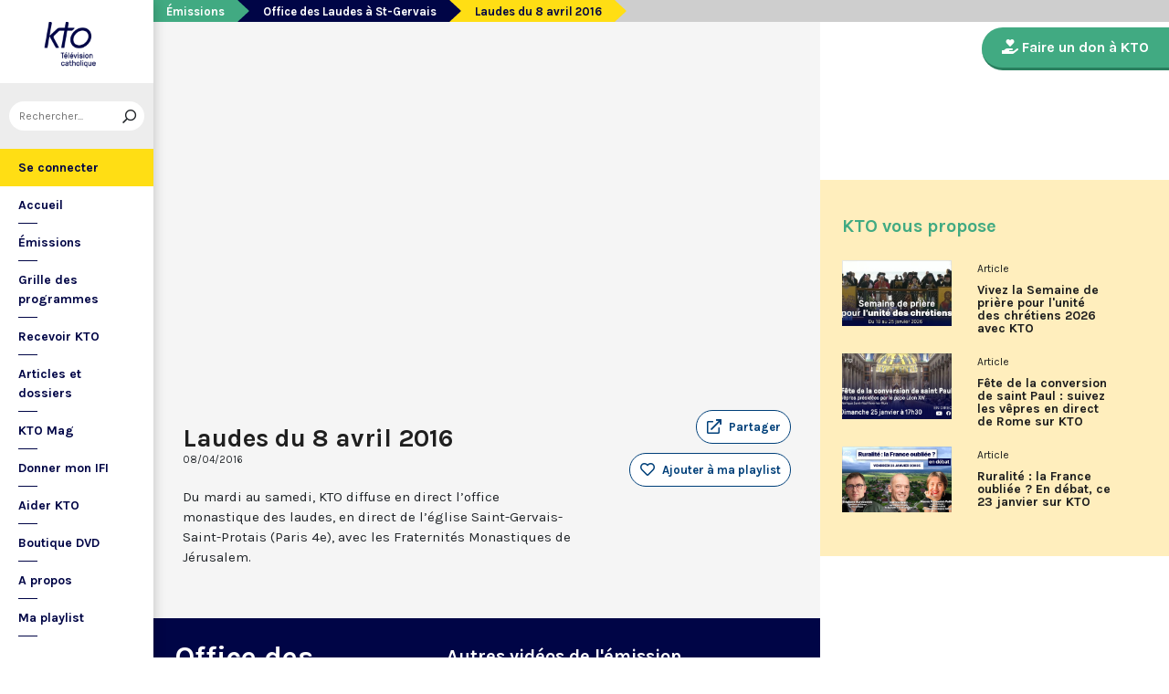

--- FILE ---
content_type: text/html; charset=utf-8
request_url: https://www.ktotv.com/video/00103552/laudes-du-8-avril-2016
body_size: 4897
content:
<!DOCTYPE HTML>
<html lang="fr-FR">
    <head>
        <meta charset="UTF-8" />
        <meta name="viewport" content="width=device-width, initial-scale=1, shrink-to-fit=no" />
        <meta name="description" content="Du mardi au samedi, KTO diffuse en direct l’office monastique des laudes, en direct de l’église Saint-Gervais-Saint-Protais (Paris 4e), avec les Fraternités Monastiques de Jérusalem." />
        <meta name="keywords" content="KTO, télévision catholique, Laudes du 8 avril 2016,  " />
        <meta property="og:site_name" content="KTO TV" />
        <meta property="og:description" content="Du mardi au samedi, KTO diffuse en direct l’office monastique des laudes, en direct de l’église Saint-Gervais-Saint-Protais (Paris 4e), avec les Fraternités Monastiques de Jérusalem." />
        <meta property="og:locale" content="fr_FR" />
        <meta property="og:type" content="video.other" />
        <meta property="og:url" content="https://www.ktotv.com/video/00103552/laudes-du-8-avril-2016" />
        <meta property="og:title" content="Laudes du 8 avril 2016 — KTOTV" />
        <meta property="og:image" content="https://img.youtube.com/vi/Q_A3UwdYHyg/hqdefault.jpg" />
                                <meta property="og:video:release_date" content="2016-04-08" />                        <title>Laudes du 8 avril 2016 — KTOTV</title>
        <link rel="shortcut icon" type="image/x-icon" href="/favicon.png" />
        <link rel="icon" sizes="16x16 32x32 64x64" href="/favicon.png" />
        <link rel="apple-touch-icon" href="/img/logo_fond_blanc-v2.png" />
        <link rel="canonical" href="https://www.ktotv.com/video/00103552/laudes-du-8-avril-2016" />
        <link rel="alternate" title="KTOTV RSS" href="https://www.ktotv.com/rss" type="application/rss+xml" />
        <link rel="preconnect" href="https://fonts.googleapis.com">
        <link rel="preconnect" href="https://fonts.gstatic.com" crossorigin>
        <link href="https://fonts.googleapis.com/css2?family=Karla:ital,wght@0,400;0,700;1,400;1,700&display=swap" rel="stylesheet">
        <!-- Google Tag Manager -->
        <script>(function(w,d,s,l,i){w[l]=w[l]||[];w[l].push({'gtm.start':
                    new Date().getTime(),event:'gtm.js'});var f=d.getElementsByTagName(s)[0],
                j=d.createElement(s),dl=l!='dataLayer'?'&l='+l:'';j.async=true;j.src=
                'https://www.googletagmanager.com/gtm.js?id='+i+dl;f.parentNode.insertBefore(j,f);
            })(window,document,'script','dataLayer','GTM-WV9PW3B');</script>
        <!-- End Google Tag Manager -->
        <script src="https://donner.ktotv.com/libs.iraiser.eu/libs/payment/frame/1.5/IRaiserFrame.js"></script>
        <link rel="stylesheet" href="/build/common.342d7a41.css">
        <link rel="stylesheet" href="/build/front.bfa45e5d.css">
            </head>
    <body id="front_video_show" class="">
    <!-- Google Tag Manager (noscript) -->
    <noscript><iframe src="https://www.googletagmanager.com/ns.html?id=GTM-WV9PW3B"
                      height="0" width="0" style="display:none;visibility:hidden"></iframe></noscript>
    <!-- End Google Tag Manager (noscript) -->
                    <div class="app-aside">
                <div class="menu-container">
                    <span id="reduce">
                        <span class="element-not-reduced">
                            Réduire le menu&nbsp;<i class="far fa-angle-double-left"></i>
                        </span>
                        <div class="element-reduced">
                            <i class="far fa-bars"></i>
                        </div>
                    </span>
                    <a href="/" title="Accéder à la page d'accueil" class="d-block text-center">
                        <img alt="Logo de KTO" src="/img/logo-ktotv.png" id="logo" width="168" height="153" />
                        <img alt="Logo de KTO" src="/img/logo-kto-mobile-v2.png" id="logo-mobile" width="75" height="47" />
                    </a>
                                            <div class="container-search">
                            <div class="element-not-reduced"><div id="vue_search_preview_app"></div></div>
                            <div class="element-reduced"><i class="fas fa-search togglReduce"></i></div>
                        </div>
                                        

<ul id="menu"><li id="account" class="keep"><a href="javascript:;" class="login-action"><span class="element-not-reduced" id="login-label">Se connecter</span><div class="element-reduced"><i class="fas fa-user"></i></div><span id="notifications"></span></a></li><li class="keep"><a href="/" title="Accéder à la page d'accueil"><span class="element-not-reduced">Accueil</span><div class="element-reduced"><i class="fas fa-home"></i></div></a></li><li><a href="/emissions" title="Émissions" class="">
            Émissions
        </a><ul class="children"><li><a href="/emissions#priere" title="Prière" class="">
            Prière
        </a></li><li><a href="/emissions#eclairages" title="Eclairages" class="">
            Eclairages
        </a></li><li><a href="/emissions#visages-eglise" title="Visages de l&#039;Église" class="">
            Visages de l&#039;Église
        </a></li></ul></li><li><a href="/guide/" title="Grille des programmes" class="">
            Grille des programmes
        </a></li><li><a href="/page/recevoir-kto" title="Recevoir KTO" class="">
            Recevoir KTO
        </a></li><li><a href="/articles" title="Articles et dossiers" class="">
            Articles et dossiers
        </a></li><li><a href="/page/ktomag" title="KTO Mag" class="">
            KTO Mag
        </a></li><li><a href="/page/aider-kto-ifi" title="Donner mon IFI" class="">
            Donner mon IFI
        </a></li><li><a href="#" title="Aider KTO" class="">
            Aider KTO
        </a><ul class="children"><li><a href="/page/aider-kto" title="Faire un don à KTO" class="">
            Faire un don à KTO
        </a></li><li><a href="/donner-depuis-l-afrique" title="Faire un don depuis la Côte d&#039;Ivoire" class="">
            Faire un don depuis la Côte d&#039;Ivoire
        </a></li><li><a href="/page/legs-et-donations" title="Legs, donations et Assurances vie" class="">
            Legs, donations et Assurances vie
        </a></li><li><a href="/page/devenir-ambassadeur" title="Devenir Ambassadeur" class="">
            Devenir Ambassadeur
        </a></li><li><a href="/page/fondation-kto" title="Fondation KTO" class="">
            Fondation KTO
        </a></li></ul></li><li><a href="/page/dvd" title="Boutique DVD" class="">
            Boutique DVD
        </a></li><li><a href="/page/presentation" title="A propos" class="">
            A propos
        </a><ul class="children"><li><a href="/page/contact" title="Contact" class="">
            Contact
        </a></li><li><a href="/page/presentation" title="Présentation de la chaîne" class="">
            Présentation de la chaîne
        </a></li><li><a href="/page/mentions-legales" title="Mentions légales" class="">
            Mentions légales
        </a></li></ul></li><li><a href="javascript:;" class="toggle-playlist" id="toggle-playlist">Ma playlist</a></li></ul>
                </div>
            </div>
            <div class="app-notifications">
                <div class="notification-wrapper" id="vue_notification_panel"></div>
            </div>
            <div class="app-playlist" id="playlist-modal">
                <div id="close-modal">
                    <i class="fal fa-times"></i>
                </div>
                <div class="playlist-wrapper" id="vue_playlist_panel" nb_videos="12" direction="vertical"></div>
            </div>
            <div class="app-content">
                <div class="modal fade" id="loginModal" tabindex="-1" role="dialog" aria-hidden="true">
                    <div class="modal-dialog modal-dialog-centered" role="document">
                        <div class="modal-content">
                            <div class="modal-body">
                                <div class="login-form">
                                    <div id="vue_login_app"></div>
                                </div>
                            </div>
                        </div>
                    </div>
                </div>
                                                                            <nav aria-label="breadcrumb">
                            <ol class="breadcrumb" typeof="BreadcrumbList" vocab="https://schema.org/">
        <li class="breadcrumb-item" property="itemListElement" typeof="ListItem">
            <span property="name">
                <a href="/emissions" property="item" typeof="WebPage">Émissions</a>
            </span>
            <meta property="position" content="0" />
        </li>
        <li class="breadcrumb-item" property="itemListElement" typeof="ListItem">
            <span property="name">
                <a href="/emissions/office-des-laudes-a-st-gervais" property="item" typeof="WebPage">Office des Laudes à St-Gervais</a>
            </span>
            <meta property="position" content="1" />
        </li>
        <li class="breadcrumb-item active" aria-current="page" property="itemListElement" typeof="ListItem">
            <span property="name" data-nav="no-link">Laudes du 8 avril 2016</span>
            <meta property="position" content="2" />
        </li>
    </ol>
                    </nav>
                                                        <div class="content-container">
        <div class="container-fluid" id="videoContainer">
                        <div id="block-video">
                            <div id="YT-player-container" class="embed-responsive embed-responsive-16by9">
            <div id="YT-player" data-id="Q_A3UwdYHyg"></div>
        </div>
        <div id="YT-player-alt" style="display: none">

            <div class="podcast-player-heading">
                <span class="icon"><i class="fal fa-podcast"></i></span>
                <span class="title">Écouter l'émission</span>
                <span class="duration">00:00:00</span>
            </div>
            <div class="podcast-player-thumbnail">
                <div class="podcast-player-thumbnail">
                                                <img src="https://img.youtube.com/vi/Q_A3UwdYHyg/hqdefault.jpg" alt="Laudes du 8 avril 2016">
                                    </div>
            </div>

            
            <div class="podcast-player-breadcrumb">
                <span class="emission">Office des Laudes à St-Gervais</span> > <span class="title">Laudes du 8 avril 2016</span>
            </div>
        </div>
    
                <div class="row">
                    <div class="col-12 col-xl-8">
                        <h1>Laudes du 8 avril 2016</h1>
                        <small class="date">08/04/2016</small>
                                                                    </div>
                    <div class="col-12 col-xl-4">
                        <a class="btn-playlist" data-toggle="collapse" href="#collapseSharing" role="button" aria-expanded="false" aria-controls="collapseSharing"><i class="fal fa-external-link"></i> <span>Partager</span></a>
<div class="collapse" id="collapseSharing">
    <div class="card card-body">
        <a class="share-button facebook-share-button" href="http://www.facebook.com/sharer.php?u=https://www.ktotv.com/video/00103552/laudes-du-8-avril-2016&amp;title=Laudes%20du%208%20avril%202016" target="_blank"><i class="fab fa-facebook-f"></i> Facebook</a>
        <a class="share-button" href="https://twitter.com/intent/tweet?url=https://www.ktotv.com/video/00103552/laudes-du-8-avril-2016&amp;text=Laudes%20du%208%20avril%202016" target="_blank"><i class="fab fa-twitter"></i> Tweet</a>
        <a class="share-button mail-share-button" href="mailto:?subject=Laudes%20du%208%20avril%202016&amp;body=https://www.ktotv.com/video/00103552/laudes-du-8-avril-2016"><i class="fas fa-envelope"></i> Email</a>
        <a class="share-button whatsapp-share-button" href="https://api.whatsapp.com/send?text=https://www.ktotv.com/video/00103552/laudes-du-8-avril-2016" data-action="share/whatsapp/share"><i class="fab fa-whatsapp" style="font-size: 16px; vertical-align: middle;"></i> Whatsapp</a>
        <a class="share-button telegram-share-button" href="https://t.me/share/url?url=https://www.ktotv.com/video/00103552/laudes-du-8-avril-2016" target="_blank"><i class="fab fa-telegram-plane"></i> Telegram</a>
    </div>
</div>

                                                    <div class="playlist-button" id="vue_playlist_btn" video_id="4088">
    <app></app>
</div>

                                                                    </div>
                </div>
                <div class="row">
                    <div class="col-12 col-xl-8">
                        <p>Du mardi au samedi, KTO diffuse en direct l’office monastique des laudes, en direct de l’église Saint-Gervais-Saint-Protais (Paris 4e), avec les Fraternités Monastiques de Jérusalem.</p>
                        
                    </div>
                    <div class="col-12 col-xl-4">
                                            </div>
                </div>
            </div>
                            <div id="block-emission">
                    <div class="row">
                        <div class="col-12 col-xl-5">
                            <h2><a href="/emissions/office-des-laudes-a-st-gervais">Office des Laudes à St-Gervais</a></h2>
                            <p><p>Du mardi au samedi à 7h00, KTO diffuse en direct l’office monastique des Laudes, en direct de l’église Saint-Gervais-Saint-Protais (Paris IVe), avec les Fraternités Monastiques de Jérusalem. Les Laudes – dont le nom est dérivé du terme latin qui signifie "louange" – sont d’abord la prière de louange qui ouvre la journée pour remercier Dieu du don qu’il nous fait de ce jour nouveau, et le placer tout entier sous son regard. Mais son heure matinale éveille aussi le souvenir de la Résurrection du Seigneur, "soleil levant venu nous visiter" (Lc 1,28).</p></p>
                            <a href="/emissions/office-des-laudes-a-st-gervais" class="btn btn-outline-light btn-rounded btn-normal-border">Visiter la page de l'émission</a>
                        </div>
                        <div class="col-12 col-xl-7">
                            <div class="videos_list_style_two">
                                <h3>Autres vidéos de l'émission</h3>
                                <ul class="list-unstyled">
                                                                            <li class="single clearfix">
                                            <a href="/video/00334333/laudes-du-30-septembre-2020-a-st-gervais"
                                               class="image"
                                               title="Accéder à la vidéo Laudes du 30 septembre 2020 à St-Gervais"
                                               style="background-image: url('https://img.youtube.com/vi/PkaB1k7tRDs/hqdefault.jpg');">
                                                                                                    <span class="duration">37:00</span>
                                                                                            </a>
                                            <div class="content-right">
                                                <div class="date">Mercredi 30 septembre 2020</div>
                                                <h5 class="mt-0"><a href="/video/00334333/laudes-du-30-septembre-2020-a-st-gervais">Laudes du 30 septembre 2020 à St-Gervais</a></h5>
                                            </div>
                                        </li>
                                                                            <li class="single clearfix">
                                            <a href="/video/00334332/laudes-du-29-septembre-2020-a-st-gervais"
                                               class="image"
                                               title="Accéder à la vidéo Laudes du 29 septembre 2020 à St-Gervais"
                                               style="background-image: url('https://img.youtube.com/vi/4F5u19lRELI/hqdefault.jpg');">
                                                                                                    <span class="duration">37:00</span>
                                                                                            </a>
                                            <div class="content-right">
                                                <div class="date">Mardi 29 septembre 2020</div>
                                                <h5 class="mt-0"><a href="/video/00334332/laudes-du-29-septembre-2020-a-st-gervais">Laudes du 29 septembre 2020 à St-Gervais</a></h5>
                                            </div>
                                        </li>
                                                                            <li class="single clearfix">
                                            <a href="/video/00334331/laudes-du-26-septembre-2020-a-st-gervais"
                                               class="image"
                                               title="Accéder à la vidéo Laudes du 26 septembre 2020 à St-Gervais"
                                               style="background-image: url('https://img.youtube.com/vi/dl3It5YAG0g/hqdefault.jpg');">
                                                                                                    <span class="duration">37:00</span>
                                                                                            </a>
                                            <div class="content-right">
                                                <div class="date">Samedi 26 septembre 2020</div>
                                                <h5 class="mt-0"><a href="/video/00334331/laudes-du-26-septembre-2020-a-st-gervais">Laudes du 26 septembre 2020 à St-Gervais</a></h5>
                                            </div>
                                        </li>
                                                                            <li class="single clearfix">
                                            <a href="/video/00334330/laudes-du-25-septembre-2020-a-st-gervais"
                                               class="image"
                                               title="Accéder à la vidéo Laudes du 25 septembre 2020 à St-Gervais"
                                               style="background-image: url('https://img.youtube.com/vi/i_PWJa4cpNE/hqdefault.jpg');">
                                                                                                    <span class="duration">37:00</span>
                                                                                            </a>
                                            <div class="content-right">
                                                <div class="date">Vendredi 25 septembre 2020</div>
                                                <h5 class="mt-0"><a href="/video/00334330/laudes-du-25-septembre-2020-a-st-gervais">Laudes du 25 septembre 2020 à St-Gervais</a></h5>
                                            </div>
                                        </li>
                                                                    </ul>
                            </div>
                        </div>
                    </div>
                </div>
                    </div>
        <div id="sidebar" class="sidebar-donation">
            <div class="sidebar-container">
                    
            <div class="donation-container">
                        <a class="donation-button"
               href="https://donner.ktotv.com/b?cid=296#iraiser_popin"
                              title="Faire un don à KTO">
                <span><i class="fas fa-hand-holding-heart"></i> Faire un don à KTO</span>
            </a>
        </div>
    
                <div class="suggestions-wrapper" id="vue_suggestions_app" video_id="4088">
    <app></app>
</div>

                <div id="vue_watched_video_app" video_id="4088" timeout="15000" available="1"></div>
            </div>
        </div>
    </div>
                            </div>
                <footer id="footer" class="footer">
            <div class="container">
                                    © KTO 2026
                    — <a href="/page/contact">Contact</a>
                    — <a href="/page/mentions-legales">Mentions légales</a>
                            </div>
        </footer>
        <script src="/build/runtime.9ba644cb.js"></script><script src="/build/front.a5be3e50.js"></script>
        
                        <script type="text/javascript">
            (function(e,t,a){var n=t.createElement("script"),m=t.getElementsByTagName("script")[0];n.async=!0,n.src=a+"?t="+Math.round((new Date).getTime()/72e5),m.parentNode.insertBefore(n,m),e.ema_critere="",e.w_emasend=function(){void 0!==e.emasend&&void 0!==e.ema_id_site?e.emasend():setTimeout(e.w_emasend,200)},setTimeout(e.w_emasend,10)})(window,document,"https://atout.email-match.com/emafunc.js");
            window.ema_id_site = 1507;
            window.ema_critere = '&crt_page=';
        </script>
                    <script type="application/ld+json">
{
  "@context": "http://schema.org",
  "@type": "Organization",
  "name": "KTO",
  "url": "https://www.ktotv.com",
  "logo": {
    "@type": "ImageObject",
    "url": "https://www.ktotv.com/img/logo-ktotv.png"
  },
  "sameAs": [
    "https://www.youtube.com/user/KTOTV",
    "https://fr.linkedin.com/company/ktotelevision",
    "https://twitter.com/KTOTV",
    "https://www.facebook.com/kto.television/",
    "https://www.instagram.com/ktotelevision/"
  ],
  "address": {
    "@type": "PostalAddress",
    "streetAddress": "13 Rue du 19 Mars 1962",
    "addressLocality": "Malakoff",
    "addressRegion": "FR",
    "postalCode": "92240",
    "addressCountry": "FR"
  }
}

        </script>
    <script type="application/ld+json">{"@context":"http://schema.org","@type":"VideoObject","name":"Laudes du 8 avril 2016","description":"Du mardi au samedi, KTO diffuse en direct l’office monastique des laudes, en direct de l’église Saint-Gervais-Saint-Protais (Paris 4e), avec les Fraternités Monastiques de Jérusalem.","thumbnailUrl":"https://img.youtube.com/vi/Q_A3UwdYHyg/hqdefault.jpg","uploadDate":"2016-04-08 07:00:20","duration":"","embedUrl":"https://www.youtube.com/embed/Q_A3UwdYHyg"}</script>    </body>
</html>
